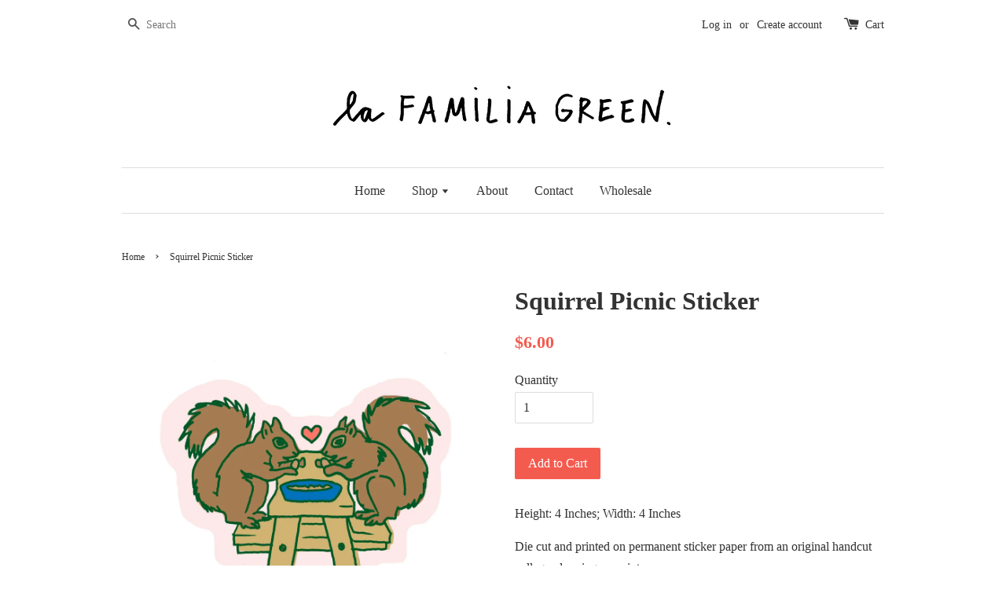

--- FILE ---
content_type: text/html; charset=utf-8
request_url: https://www.lafamiliagreen.com/products/squirrel-picnic-sticker
body_size: 14508
content:
<!doctype html>
<!--[if lt IE 7]><html class="no-js lt-ie9 lt-ie8 lt-ie7" lang="en"> <![endif]-->
<!--[if IE 7]><html class="no-js lt-ie9 lt-ie8" lang="en"> <![endif]-->
<!--[if IE 8]><html class="no-js lt-ie9" lang="en"> <![endif]-->
<!--[if IE 9 ]><html class="ie9 no-js"> <![endif]-->
<!--[if (gt IE 9)|!(IE)]><!--> <html class="no-js"> <!--<![endif]-->
<head>

  <!-- Basic page needs ================================================== -->
  <meta charset="utf-8">
  <meta http-equiv="X-UA-Compatible" content="IE=edge,chrome=1">

  

  <!-- Title and description ================================================== -->
  <title>
  Squirrel Picnic Sticker &ndash; La Familia Green
  </title>

  
  <meta name="description" content="Height: 4 Inches; Width: 4 Inches Die cut and printed on permanent sticker paper from an original handcut collage, drawing, or printMade in USA">
  

  <!-- Social meta ================================================== -->
  

  <meta property="og:type" content="product">
  <meta property="og:title" content="Squirrel Picnic Sticker">
  <meta property="og:url" content="https://la-familia-green.myshopify.com/products/squirrel-picnic-sticker">
  
  <meta property="og:image" content="http://www.lafamiliagreen.com/cdn/shop/files/st44squirrelpicnicetsy_grande.jpg?v=1710953802">
  <meta property="og:image:secure_url" content="https://www.lafamiliagreen.com/cdn/shop/files/st44squirrelpicnicetsy_grande.jpg?v=1710953802">
  
  <meta property="og:price:amount" content="6.00">
  <meta property="og:price:currency" content="USD">



  <meta property="og:description" content="Height: 4 Inches; Width: 4 Inches Die cut and printed on permanent sticker paper from an original handcut collage, drawing, or printMade in USA">


<meta property="og:site_name" content="La Familia Green">



  <meta name="twitter:card" content="summary">




  <meta name="twitter:title" content="Squirrel Picnic Sticker">
  <meta name="twitter:description" content="



 

 

 


Height: 4 Inches; Width: 4 Inches



Die cut and printed on permanent sticker paper from an original handcut collage, drawing, or printMade in USA

















">
  <meta name="twitter:image" content="https://www.lafamiliagreen.com/cdn/shop/files/st44squirrelpicnicetsy_large.jpg?v=1710953802">
  <meta name="twitter:image:width" content="480">
  <meta name="twitter:image:height" content="480">



  <!-- Helpers ================================================== -->
  <link rel="canonical" href="https://la-familia-green.myshopify.com/products/squirrel-picnic-sticker">
  <meta name="viewport" content="width=device-width,initial-scale=1">
  <meta name="theme-color" content="#f45b4f">

  <!-- CSS ================================================== -->
  <link href="//www.lafamiliagreen.com/cdn/shop/t/1/assets/timber.scss.css?v=20803252000264877471713475014" rel="stylesheet" type="text/css" media="all" />
  <link href="//www.lafamiliagreen.com/cdn/shop/t/1/assets/theme.scss.css?v=154145449985891610321713475014" rel="stylesheet" type="text/css" media="all" />

  




  <!-- Header hook for plugins ================================================== -->
  <script>window.performance && window.performance.mark && window.performance.mark('shopify.content_for_header.start');</script><meta name="facebook-domain-verification" content="84y66p8ap7k1ihs2h6ztt2p0vyrvgb">
<meta id="shopify-digital-wallet" name="shopify-digital-wallet" content="/14187802/digital_wallets/dialog">
<meta name="shopify-checkout-api-token" content="7209cf0428d16251eb9e1a6a17c43c1e">
<meta id="in-context-paypal-metadata" data-shop-id="14187802" data-venmo-supported="false" data-environment="production" data-locale="en_US" data-paypal-v4="true" data-currency="USD">
<link rel="alternate" type="application/json+oembed" href="https://la-familia-green.myshopify.com/products/squirrel-picnic-sticker.oembed">
<script async="async" src="/checkouts/internal/preloads.js?locale=en-US"></script>
<link rel="preconnect" href="https://shop.app" crossorigin="anonymous">
<script async="async" src="https://shop.app/checkouts/internal/preloads.js?locale=en-US&shop_id=14187802" crossorigin="anonymous"></script>
<script id="apple-pay-shop-capabilities" type="application/json">{"shopId":14187802,"countryCode":"US","currencyCode":"USD","merchantCapabilities":["supports3DS"],"merchantId":"gid:\/\/shopify\/Shop\/14187802","merchantName":"La Familia Green","requiredBillingContactFields":["postalAddress","email"],"requiredShippingContactFields":["postalAddress","email"],"shippingType":"shipping","supportedNetworks":["visa","masterCard","amex","discover","elo","jcb"],"total":{"type":"pending","label":"La Familia Green","amount":"1.00"},"shopifyPaymentsEnabled":true,"supportsSubscriptions":true}</script>
<script id="shopify-features" type="application/json">{"accessToken":"7209cf0428d16251eb9e1a6a17c43c1e","betas":["rich-media-storefront-analytics"],"domain":"www.lafamiliagreen.com","predictiveSearch":true,"shopId":14187802,"locale":"en"}</script>
<script>var Shopify = Shopify || {};
Shopify.shop = "la-familia-green.myshopify.com";
Shopify.locale = "en";
Shopify.currency = {"active":"USD","rate":"1.0"};
Shopify.country = "US";
Shopify.theme = {"name":"launchpad-star","id":149911239,"schema_name":null,"schema_version":null,"theme_store_id":null,"role":"main"};
Shopify.theme.handle = "null";
Shopify.theme.style = {"id":null,"handle":null};
Shopify.cdnHost = "www.lafamiliagreen.com/cdn";
Shopify.routes = Shopify.routes || {};
Shopify.routes.root = "/";</script>
<script type="module">!function(o){(o.Shopify=o.Shopify||{}).modules=!0}(window);</script>
<script>!function(o){function n(){var o=[];function n(){o.push(Array.prototype.slice.apply(arguments))}return n.q=o,n}var t=o.Shopify=o.Shopify||{};t.loadFeatures=n(),t.autoloadFeatures=n()}(window);</script>
<script>
  window.ShopifyPay = window.ShopifyPay || {};
  window.ShopifyPay.apiHost = "shop.app\/pay";
  window.ShopifyPay.redirectState = null;
</script>
<script id="shop-js-analytics" type="application/json">{"pageType":"product"}</script>
<script defer="defer" async type="module" src="//www.lafamiliagreen.com/cdn/shopifycloud/shop-js/modules/v2/client.init-shop-cart-sync_Bc8-qrdt.en.esm.js"></script>
<script defer="defer" async type="module" src="//www.lafamiliagreen.com/cdn/shopifycloud/shop-js/modules/v2/chunk.common_CmNk3qlo.esm.js"></script>
<script type="module">
  await import("//www.lafamiliagreen.com/cdn/shopifycloud/shop-js/modules/v2/client.init-shop-cart-sync_Bc8-qrdt.en.esm.js");
await import("//www.lafamiliagreen.com/cdn/shopifycloud/shop-js/modules/v2/chunk.common_CmNk3qlo.esm.js");

  window.Shopify.SignInWithShop?.initShopCartSync?.({"fedCMEnabled":true,"windoidEnabled":true});

</script>
<script>
  window.Shopify = window.Shopify || {};
  if (!window.Shopify.featureAssets) window.Shopify.featureAssets = {};
  window.Shopify.featureAssets['shop-js'] = {"shop-cart-sync":["modules/v2/client.shop-cart-sync_DOpY4EW0.en.esm.js","modules/v2/chunk.common_CmNk3qlo.esm.js"],"init-fed-cm":["modules/v2/client.init-fed-cm_D2vsy40D.en.esm.js","modules/v2/chunk.common_CmNk3qlo.esm.js"],"shop-button":["modules/v2/client.shop-button_CI-s0xGZ.en.esm.js","modules/v2/chunk.common_CmNk3qlo.esm.js"],"shop-toast-manager":["modules/v2/client.shop-toast-manager_Cx0C6may.en.esm.js","modules/v2/chunk.common_CmNk3qlo.esm.js"],"init-windoid":["modules/v2/client.init-windoid_CXNAd0Cm.en.esm.js","modules/v2/chunk.common_CmNk3qlo.esm.js"],"init-shop-email-lookup-coordinator":["modules/v2/client.init-shop-email-lookup-coordinator_B9mmbKi4.en.esm.js","modules/v2/chunk.common_CmNk3qlo.esm.js"],"shop-cash-offers":["modules/v2/client.shop-cash-offers_CL9Nay2h.en.esm.js","modules/v2/chunk.common_CmNk3qlo.esm.js","modules/v2/chunk.modal_CvhjeixQ.esm.js"],"avatar":["modules/v2/client.avatar_BTnouDA3.en.esm.js"],"init-shop-cart-sync":["modules/v2/client.init-shop-cart-sync_Bc8-qrdt.en.esm.js","modules/v2/chunk.common_CmNk3qlo.esm.js"],"init-customer-accounts-sign-up":["modules/v2/client.init-customer-accounts-sign-up_C7zhr03q.en.esm.js","modules/v2/client.shop-login-button_BbMx65lK.en.esm.js","modules/v2/chunk.common_CmNk3qlo.esm.js","modules/v2/chunk.modal_CvhjeixQ.esm.js"],"pay-button":["modules/v2/client.pay-button_Bhm3077V.en.esm.js","modules/v2/chunk.common_CmNk3qlo.esm.js"],"init-shop-for-new-customer-accounts":["modules/v2/client.init-shop-for-new-customer-accounts_rLbLSDTe.en.esm.js","modules/v2/client.shop-login-button_BbMx65lK.en.esm.js","modules/v2/chunk.common_CmNk3qlo.esm.js","modules/v2/chunk.modal_CvhjeixQ.esm.js"],"init-customer-accounts":["modules/v2/client.init-customer-accounts_DkVf8Jdu.en.esm.js","modules/v2/client.shop-login-button_BbMx65lK.en.esm.js","modules/v2/chunk.common_CmNk3qlo.esm.js","modules/v2/chunk.modal_CvhjeixQ.esm.js"],"shop-login-button":["modules/v2/client.shop-login-button_BbMx65lK.en.esm.js","modules/v2/chunk.common_CmNk3qlo.esm.js","modules/v2/chunk.modal_CvhjeixQ.esm.js"],"shop-follow-button":["modules/v2/client.shop-follow-button_B-omSWeu.en.esm.js","modules/v2/chunk.common_CmNk3qlo.esm.js","modules/v2/chunk.modal_CvhjeixQ.esm.js"],"lead-capture":["modules/v2/client.lead-capture_DZQFWrYz.en.esm.js","modules/v2/chunk.common_CmNk3qlo.esm.js","modules/v2/chunk.modal_CvhjeixQ.esm.js"],"checkout-modal":["modules/v2/client.checkout-modal_Fp9GouFF.en.esm.js","modules/v2/chunk.common_CmNk3qlo.esm.js","modules/v2/chunk.modal_CvhjeixQ.esm.js"],"shop-login":["modules/v2/client.shop-login_B9KWmZaW.en.esm.js","modules/v2/chunk.common_CmNk3qlo.esm.js","modules/v2/chunk.modal_CvhjeixQ.esm.js"],"payment-terms":["modules/v2/client.payment-terms_Bl_bs7GP.en.esm.js","modules/v2/chunk.common_CmNk3qlo.esm.js","modules/v2/chunk.modal_CvhjeixQ.esm.js"]};
</script>
<script>(function() {
  var isLoaded = false;
  function asyncLoad() {
    if (isLoaded) return;
    isLoaded = true;
    var urls = ["https:\/\/coupon-x.premio.io\/assets\/js\/shopify-cx-fronted.js?shop=la-familia-green.myshopify.com"];
    for (var i = 0; i < urls.length; i++) {
      var s = document.createElement('script');
      s.type = 'text/javascript';
      s.async = true;
      s.src = urls[i];
      var x = document.getElementsByTagName('script')[0];
      x.parentNode.insertBefore(s, x);
    }
  };
  if(window.attachEvent) {
    window.attachEvent('onload', asyncLoad);
  } else {
    window.addEventListener('load', asyncLoad, false);
  }
})();</script>
<script id="__st">var __st={"a":14187802,"offset":-21600,"reqid":"fe125c46-3559-4426-b43f-df4a59820028-1762406883","pageurl":"www.lafamiliagreen.com\/products\/squirrel-picnic-sticker","u":"fb0aeac99c66","p":"product","rtyp":"product","rid":6944185909319};</script>
<script>window.ShopifyPaypalV4VisibilityTracking = true;</script>
<script id="captcha-bootstrap">!function(){'use strict';const t='contact',e='account',n='new_comment',o=[[t,t],['blogs',n],['comments',n],[t,'customer']],c=[[e,'customer_login'],[e,'guest_login'],[e,'recover_customer_password'],[e,'create_customer']],r=t=>t.map((([t,e])=>`form[action*='/${t}']:not([data-nocaptcha='true']) input[name='form_type'][value='${e}']`)).join(','),a=t=>()=>t?[...document.querySelectorAll(t)].map((t=>t.form)):[];function s(){const t=[...o],e=r(t);return a(e)}const i='password',u='form_key',d=['recaptcha-v3-token','g-recaptcha-response','h-captcha-response',i],f=()=>{try{return window.sessionStorage}catch{return}},m='__shopify_v',_=t=>t.elements[u];function p(t,e,n=!1){try{const o=window.sessionStorage,c=JSON.parse(o.getItem(e)),{data:r}=function(t){const{data:e,action:n}=t;return t[m]||n?{data:e,action:n}:{data:t,action:n}}(c);for(const[e,n]of Object.entries(r))t.elements[e]&&(t.elements[e].value=n);n&&o.removeItem(e)}catch(o){console.error('form repopulation failed',{error:o})}}const l='form_type',E='cptcha';function T(t){t.dataset[E]=!0}const w=window,h=w.document,L='Shopify',v='ce_forms',y='captcha';let A=!1;((t,e)=>{const n=(g='f06e6c50-85a8-45c8-87d0-21a2b65856fe',I='https://cdn.shopify.com/shopifycloud/storefront-forms-hcaptcha/ce_storefront_forms_captcha_hcaptcha.v1.5.2.iife.js',D={infoText:'Protected by hCaptcha',privacyText:'Privacy',termsText:'Terms'},(t,e,n)=>{const o=w[L][v],c=o.bindForm;if(c)return c(t,g,e,D).then(n);var r;o.q.push([[t,g,e,D],n]),r=I,A||(h.body.append(Object.assign(h.createElement('script'),{id:'captcha-provider',async:!0,src:r})),A=!0)});var g,I,D;w[L]=w[L]||{},w[L][v]=w[L][v]||{},w[L][v].q=[],w[L][y]=w[L][y]||{},w[L][y].protect=function(t,e){n(t,void 0,e),T(t)},Object.freeze(w[L][y]),function(t,e,n,w,h,L){const[v,y,A,g]=function(t,e,n){const i=e?o:[],u=t?c:[],d=[...i,...u],f=r(d),m=r(i),_=r(d.filter((([t,e])=>n.includes(e))));return[a(f),a(m),a(_),s()]}(w,h,L),I=t=>{const e=t.target;return e instanceof HTMLFormElement?e:e&&e.form},D=t=>v().includes(t);t.addEventListener('submit',(t=>{const e=I(t);if(!e)return;const n=D(e)&&!e.dataset.hcaptchaBound&&!e.dataset.recaptchaBound,o=_(e),c=g().includes(e)&&(!o||!o.value);(n||c)&&t.preventDefault(),c&&!n&&(function(t){try{if(!f())return;!function(t){const e=f();if(!e)return;const n=_(t);if(!n)return;const o=n.value;o&&e.removeItem(o)}(t);const e=Array.from(Array(32),(()=>Math.random().toString(36)[2])).join('');!function(t,e){_(t)||t.append(Object.assign(document.createElement('input'),{type:'hidden',name:u})),t.elements[u].value=e}(t,e),function(t,e){const n=f();if(!n)return;const o=[...t.querySelectorAll(`input[type='${i}']`)].map((({name:t})=>t)),c=[...d,...o],r={};for(const[a,s]of new FormData(t).entries())c.includes(a)||(r[a]=s);n.setItem(e,JSON.stringify({[m]:1,action:t.action,data:r}))}(t,e)}catch(e){console.error('failed to persist form',e)}}(e),e.submit())}));const S=(t,e)=>{t&&!t.dataset[E]&&(n(t,e.some((e=>e===t))),T(t))};for(const o of['focusin','change'])t.addEventListener(o,(t=>{const e=I(t);D(e)&&S(e,y())}));const B=e.get('form_key'),M=e.get(l),P=B&&M;t.addEventListener('DOMContentLoaded',(()=>{const t=y();if(P)for(const e of t)e.elements[l].value===M&&p(e,B);[...new Set([...A(),...v().filter((t=>'true'===t.dataset.shopifyCaptcha))])].forEach((e=>S(e,t)))}))}(h,new URLSearchParams(w.location.search),n,t,e,['guest_login'])})(!0,!0)}();</script>
<script integrity="sha256-52AcMU7V7pcBOXWImdc/TAGTFKeNjmkeM1Pvks/DTgc=" data-source-attribution="shopify.loadfeatures" defer="defer" src="//www.lafamiliagreen.com/cdn/shopifycloud/storefront/assets/storefront/load_feature-81c60534.js" crossorigin="anonymous"></script>
<script crossorigin="anonymous" defer="defer" src="//www.lafamiliagreen.com/cdn/shopifycloud/storefront/assets/shopify_pay/storefront-65b4c6d7.js?v=20250812"></script>
<script data-source-attribution="shopify.dynamic_checkout.dynamic.init">var Shopify=Shopify||{};Shopify.PaymentButton=Shopify.PaymentButton||{isStorefrontPortableWallets:!0,init:function(){window.Shopify.PaymentButton.init=function(){};var t=document.createElement("script");t.src="https://www.lafamiliagreen.com/cdn/shopifycloud/portable-wallets/latest/portable-wallets.en.js",t.type="module",document.head.appendChild(t)}};
</script>
<script data-source-attribution="shopify.dynamic_checkout.buyer_consent">
  function portableWalletsHideBuyerConsent(e){var t=document.getElementById("shopify-buyer-consent"),n=document.getElementById("shopify-subscription-policy-button");t&&n&&(t.classList.add("hidden"),t.setAttribute("aria-hidden","true"),n.removeEventListener("click",e))}function portableWalletsShowBuyerConsent(e){var t=document.getElementById("shopify-buyer-consent"),n=document.getElementById("shopify-subscription-policy-button");t&&n&&(t.classList.remove("hidden"),t.removeAttribute("aria-hidden"),n.addEventListener("click",e))}window.Shopify?.PaymentButton&&(window.Shopify.PaymentButton.hideBuyerConsent=portableWalletsHideBuyerConsent,window.Shopify.PaymentButton.showBuyerConsent=portableWalletsShowBuyerConsent);
</script>
<script data-source-attribution="shopify.dynamic_checkout.cart.bootstrap">document.addEventListener("DOMContentLoaded",(function(){function t(){return document.querySelector("shopify-accelerated-checkout-cart, shopify-accelerated-checkout")}if(t())Shopify.PaymentButton.init();else{new MutationObserver((function(e,n){t()&&(Shopify.PaymentButton.init(),n.disconnect())})).observe(document.body,{childList:!0,subtree:!0})}}));
</script>
<link id="shopify-accelerated-checkout-styles" rel="stylesheet" media="screen" href="https://www.lafamiliagreen.com/cdn/shopifycloud/portable-wallets/latest/accelerated-checkout-backwards-compat.css" crossorigin="anonymous">
<style id="shopify-accelerated-checkout-cart">
        #shopify-buyer-consent {
  margin-top: 1em;
  display: inline-block;
  width: 100%;
}

#shopify-buyer-consent.hidden {
  display: none;
}

#shopify-subscription-policy-button {
  background: none;
  border: none;
  padding: 0;
  text-decoration: underline;
  font-size: inherit;
  cursor: pointer;
}

#shopify-subscription-policy-button::before {
  box-shadow: none;
}

      </style>

<script>window.performance && window.performance.mark && window.performance.mark('shopify.content_for_header.end');</script>

  

<!--[if lt IE 9]>
<script src="//cdnjs.cloudflare.com/ajax/libs/html5shiv/3.7.2/html5shiv.min.js" type="text/javascript"></script>
<script src="//www.lafamiliagreen.com/cdn/shop/t/1/assets/respond.min.js?v=52248677837542619231470257648" type="text/javascript"></script>
<link href="//www.lafamiliagreen.com/cdn/shop/t/1/assets/respond-proxy.html" id="respond-proxy" rel="respond-proxy" />
<link href="//la-familia-green.myshopify.com/search?q=b04e50b2a81a81c6a212ba27582777fb" id="respond-redirect" rel="respond-redirect" />
<script src="//la-familia-green.myshopify.com/search?q=b04e50b2a81a81c6a212ba27582777fb" type="text/javascript"></script>
<![endif]-->



  <script src="//ajax.googleapis.com/ajax/libs/jquery/1.11.0/jquery.min.js" type="text/javascript"></script>
  <script src="//www.lafamiliagreen.com/cdn/shop/t/1/assets/modernizr.min.js?v=26620055551102246001470257648" type="text/javascript"></script>

  
  

<link href="https://monorail-edge.shopifysvc.com" rel="dns-prefetch">
<script>(function(){if ("sendBeacon" in navigator && "performance" in window) {try {var session_token_from_headers = performance.getEntriesByType('navigation')[0].serverTiming.find(x => x.name == '_s').description;} catch {var session_token_from_headers = undefined;}var session_cookie_matches = document.cookie.match(/_shopify_s=([^;]*)/);var session_token_from_cookie = session_cookie_matches && session_cookie_matches.length === 2 ? session_cookie_matches[1] : "";var session_token = session_token_from_headers || session_token_from_cookie || "";function handle_abandonment_event(e) {var entries = performance.getEntries().filter(function(entry) {return /monorail-edge.shopifysvc.com/.test(entry.name);});if (!window.abandonment_tracked && entries.length === 0) {window.abandonment_tracked = true;var currentMs = Date.now();var navigation_start = performance.timing.navigationStart;var payload = {shop_id: 14187802,url: window.location.href,navigation_start,duration: currentMs - navigation_start,session_token,page_type: "product"};window.navigator.sendBeacon("https://monorail-edge.shopifysvc.com/v1/produce", JSON.stringify({schema_id: "online_store_buyer_site_abandonment/1.1",payload: payload,metadata: {event_created_at_ms: currentMs,event_sent_at_ms: currentMs}}));}}window.addEventListener('pagehide', handle_abandonment_event);}}());</script>
<script id="web-pixels-manager-setup">(function e(e,d,r,n,o){if(void 0===o&&(o={}),!Boolean(null===(a=null===(i=window.Shopify)||void 0===i?void 0:i.analytics)||void 0===a?void 0:a.replayQueue)){var i,a;window.Shopify=window.Shopify||{};var t=window.Shopify;t.analytics=t.analytics||{};var s=t.analytics;s.replayQueue=[],s.publish=function(e,d,r){return s.replayQueue.push([e,d,r]),!0};try{self.performance.mark("wpm:start")}catch(e){}var l=function(){var e={modern:/Edge?\/(1{2}[4-9]|1[2-9]\d|[2-9]\d{2}|\d{4,})\.\d+(\.\d+|)|Firefox\/(1{2}[4-9]|1[2-9]\d|[2-9]\d{2}|\d{4,})\.\d+(\.\d+|)|Chrom(ium|e)\/(9{2}|\d{3,})\.\d+(\.\d+|)|(Maci|X1{2}).+ Version\/(15\.\d+|(1[6-9]|[2-9]\d|\d{3,})\.\d+)([,.]\d+|)( \(\w+\)|)( Mobile\/\w+|) Safari\/|Chrome.+OPR\/(9{2}|\d{3,})\.\d+\.\d+|(CPU[ +]OS|iPhone[ +]OS|CPU[ +]iPhone|CPU IPhone OS|CPU iPad OS)[ +]+(15[._]\d+|(1[6-9]|[2-9]\d|\d{3,})[._]\d+)([._]\d+|)|Android:?[ /-](13[3-9]|1[4-9]\d|[2-9]\d{2}|\d{4,})(\.\d+|)(\.\d+|)|Android.+Firefox\/(13[5-9]|1[4-9]\d|[2-9]\d{2}|\d{4,})\.\d+(\.\d+|)|Android.+Chrom(ium|e)\/(13[3-9]|1[4-9]\d|[2-9]\d{2}|\d{4,})\.\d+(\.\d+|)|SamsungBrowser\/([2-9]\d|\d{3,})\.\d+/,legacy:/Edge?\/(1[6-9]|[2-9]\d|\d{3,})\.\d+(\.\d+|)|Firefox\/(5[4-9]|[6-9]\d|\d{3,})\.\d+(\.\d+|)|Chrom(ium|e)\/(5[1-9]|[6-9]\d|\d{3,})\.\d+(\.\d+|)([\d.]+$|.*Safari\/(?![\d.]+ Edge\/[\d.]+$))|(Maci|X1{2}).+ Version\/(10\.\d+|(1[1-9]|[2-9]\d|\d{3,})\.\d+)([,.]\d+|)( \(\w+\)|)( Mobile\/\w+|) Safari\/|Chrome.+OPR\/(3[89]|[4-9]\d|\d{3,})\.\d+\.\d+|(CPU[ +]OS|iPhone[ +]OS|CPU[ +]iPhone|CPU IPhone OS|CPU iPad OS)[ +]+(10[._]\d+|(1[1-9]|[2-9]\d|\d{3,})[._]\d+)([._]\d+|)|Android:?[ /-](13[3-9]|1[4-9]\d|[2-9]\d{2}|\d{4,})(\.\d+|)(\.\d+|)|Mobile Safari.+OPR\/([89]\d|\d{3,})\.\d+\.\d+|Android.+Firefox\/(13[5-9]|1[4-9]\d|[2-9]\d{2}|\d{4,})\.\d+(\.\d+|)|Android.+Chrom(ium|e)\/(13[3-9]|1[4-9]\d|[2-9]\d{2}|\d{4,})\.\d+(\.\d+|)|Android.+(UC? ?Browser|UCWEB|U3)[ /]?(15\.([5-9]|\d{2,})|(1[6-9]|[2-9]\d|\d{3,})\.\d+)\.\d+|SamsungBrowser\/(5\.\d+|([6-9]|\d{2,})\.\d+)|Android.+MQ{2}Browser\/(14(\.(9|\d{2,})|)|(1[5-9]|[2-9]\d|\d{3,})(\.\d+|))(\.\d+|)|K[Aa][Ii]OS\/(3\.\d+|([4-9]|\d{2,})\.\d+)(\.\d+|)/},d=e.modern,r=e.legacy,n=navigator.userAgent;return n.match(d)?"modern":n.match(r)?"legacy":"unknown"}(),u="modern"===l?"modern":"legacy",c=(null!=n?n:{modern:"",legacy:""})[u],f=function(e){return[e.baseUrl,"/wpm","/b",e.hashVersion,"modern"===e.buildTarget?"m":"l",".js"].join("")}({baseUrl:d,hashVersion:r,buildTarget:u}),m=function(e){var d=e.version,r=e.bundleTarget,n=e.surface,o=e.pageUrl,i=e.monorailEndpoint;return{emit:function(e){var a=e.status,t=e.errorMsg,s=(new Date).getTime(),l=JSON.stringify({metadata:{event_sent_at_ms:s},events:[{schema_id:"web_pixels_manager_load/3.1",payload:{version:d,bundle_target:r,page_url:o,status:a,surface:n,error_msg:t},metadata:{event_created_at_ms:s}}]});if(!i)return console&&console.warn&&console.warn("[Web Pixels Manager] No Monorail endpoint provided, skipping logging."),!1;try{return self.navigator.sendBeacon.bind(self.navigator)(i,l)}catch(e){}var u=new XMLHttpRequest;try{return u.open("POST",i,!0),u.setRequestHeader("Content-Type","text/plain"),u.send(l),!0}catch(e){return console&&console.warn&&console.warn("[Web Pixels Manager] Got an unhandled error while logging to Monorail."),!1}}}}({version:r,bundleTarget:l,surface:e.surface,pageUrl:self.location.href,monorailEndpoint:e.monorailEndpoint});try{o.browserTarget=l,function(e){var d=e.src,r=e.async,n=void 0===r||r,o=e.onload,i=e.onerror,a=e.sri,t=e.scriptDataAttributes,s=void 0===t?{}:t,l=document.createElement("script"),u=document.querySelector("head"),c=document.querySelector("body");if(l.async=n,l.src=d,a&&(l.integrity=a,l.crossOrigin="anonymous"),s)for(var f in s)if(Object.prototype.hasOwnProperty.call(s,f))try{l.dataset[f]=s[f]}catch(e){}if(o&&l.addEventListener("load",o),i&&l.addEventListener("error",i),u)u.appendChild(l);else{if(!c)throw new Error("Did not find a head or body element to append the script");c.appendChild(l)}}({src:f,async:!0,onload:function(){if(!function(){var e,d;return Boolean(null===(d=null===(e=window.Shopify)||void 0===e?void 0:e.analytics)||void 0===d?void 0:d.initialized)}()){var d=window.webPixelsManager.init(e)||void 0;if(d){var r=window.Shopify.analytics;r.replayQueue.forEach((function(e){var r=e[0],n=e[1],o=e[2];d.publishCustomEvent(r,n,o)})),r.replayQueue=[],r.publish=d.publishCustomEvent,r.visitor=d.visitor,r.initialized=!0}}},onerror:function(){return m.emit({status:"failed",errorMsg:"".concat(f," has failed to load")})},sri:function(e){var d=/^sha384-[A-Za-z0-9+/=]+$/;return"string"==typeof e&&d.test(e)}(c)?c:"",scriptDataAttributes:o}),m.emit({status:"loading"})}catch(e){m.emit({status:"failed",errorMsg:(null==e?void 0:e.message)||"Unknown error"})}}})({shopId: 14187802,storefrontBaseUrl: "https://la-familia-green.myshopify.com",extensionsBaseUrl: "https://extensions.shopifycdn.com/cdn/shopifycloud/web-pixels-manager",monorailEndpoint: "https://monorail-edge.shopifysvc.com/unstable/produce_batch",surface: "storefront-renderer",enabledBetaFlags: ["2dca8a86"],webPixelsConfigList: [{"id":"shopify-app-pixel","configuration":"{}","eventPayloadVersion":"v1","runtimeContext":"STRICT","scriptVersion":"0450","apiClientId":"shopify-pixel","type":"APP","privacyPurposes":["ANALYTICS","MARKETING"]},{"id":"shopify-custom-pixel","eventPayloadVersion":"v1","runtimeContext":"LAX","scriptVersion":"0450","apiClientId":"shopify-pixel","type":"CUSTOM","privacyPurposes":["ANALYTICS","MARKETING"]}],isMerchantRequest: false,initData: {"shop":{"name":"La Familia Green","paymentSettings":{"currencyCode":"USD"},"myshopifyDomain":"la-familia-green.myshopify.com","countryCode":"US","storefrontUrl":"https:\/\/la-familia-green.myshopify.com"},"customer":null,"cart":null,"checkout":null,"productVariants":[{"price":{"amount":6.0,"currencyCode":"USD"},"product":{"title":"Squirrel Picnic Sticker","vendor":"La Familia Green","id":"6944185909319","untranslatedTitle":"Squirrel Picnic Sticker","url":"\/products\/squirrel-picnic-sticker","type":"Stickers"},"id":"40638589501511","image":{"src":"\/\/www.lafamiliagreen.com\/cdn\/shop\/files\/st44squirrelpicnicetsy.jpg?v=1710953802"},"sku":"st44","title":"Default Title","untranslatedTitle":"Default Title"}],"purchasingCompany":null},},"https://www.lafamiliagreen.com/cdn","5303c62bw494ab25dp0d72f2dcm48e21f5a",{"modern":"","legacy":""},{"shopId":"14187802","storefrontBaseUrl":"https:\/\/la-familia-green.myshopify.com","extensionBaseUrl":"https:\/\/extensions.shopifycdn.com\/cdn\/shopifycloud\/web-pixels-manager","surface":"storefront-renderer","enabledBetaFlags":"[\"2dca8a86\"]","isMerchantRequest":"false","hashVersion":"5303c62bw494ab25dp0d72f2dcm48e21f5a","publish":"custom","events":"[[\"page_viewed\",{}],[\"product_viewed\",{\"productVariant\":{\"price\":{\"amount\":6.0,\"currencyCode\":\"USD\"},\"product\":{\"title\":\"Squirrel Picnic Sticker\",\"vendor\":\"La Familia Green\",\"id\":\"6944185909319\",\"untranslatedTitle\":\"Squirrel Picnic Sticker\",\"url\":\"\/products\/squirrel-picnic-sticker\",\"type\":\"Stickers\"},\"id\":\"40638589501511\",\"image\":{\"src\":\"\/\/www.lafamiliagreen.com\/cdn\/shop\/files\/st44squirrelpicnicetsy.jpg?v=1710953802\"},\"sku\":\"st44\",\"title\":\"Default Title\",\"untranslatedTitle\":\"Default Title\"}}]]"});</script><script>
  window.ShopifyAnalytics = window.ShopifyAnalytics || {};
  window.ShopifyAnalytics.meta = window.ShopifyAnalytics.meta || {};
  window.ShopifyAnalytics.meta.currency = 'USD';
  var meta = {"product":{"id":6944185909319,"gid":"gid:\/\/shopify\/Product\/6944185909319","vendor":"La Familia Green","type":"Stickers","variants":[{"id":40638589501511,"price":600,"name":"Squirrel Picnic Sticker","public_title":null,"sku":"st44"}],"remote":false},"page":{"pageType":"product","resourceType":"product","resourceId":6944185909319}};
  for (var attr in meta) {
    window.ShopifyAnalytics.meta[attr] = meta[attr];
  }
</script>
<script class="analytics">
  (function () {
    var customDocumentWrite = function(content) {
      var jquery = null;

      if (window.jQuery) {
        jquery = window.jQuery;
      } else if (window.Checkout && window.Checkout.$) {
        jquery = window.Checkout.$;
      }

      if (jquery) {
        jquery('body').append(content);
      }
    };

    var hasLoggedConversion = function(token) {
      if (token) {
        return document.cookie.indexOf('loggedConversion=' + token) !== -1;
      }
      return false;
    }

    var setCookieIfConversion = function(token) {
      if (token) {
        var twoMonthsFromNow = new Date(Date.now());
        twoMonthsFromNow.setMonth(twoMonthsFromNow.getMonth() + 2);

        document.cookie = 'loggedConversion=' + token + '; expires=' + twoMonthsFromNow;
      }
    }

    var trekkie = window.ShopifyAnalytics.lib = window.trekkie = window.trekkie || [];
    if (trekkie.integrations) {
      return;
    }
    trekkie.methods = [
      'identify',
      'page',
      'ready',
      'track',
      'trackForm',
      'trackLink'
    ];
    trekkie.factory = function(method) {
      return function() {
        var args = Array.prototype.slice.call(arguments);
        args.unshift(method);
        trekkie.push(args);
        return trekkie;
      };
    };
    for (var i = 0; i < trekkie.methods.length; i++) {
      var key = trekkie.methods[i];
      trekkie[key] = trekkie.factory(key);
    }
    trekkie.load = function(config) {
      trekkie.config = config || {};
      trekkie.config.initialDocumentCookie = document.cookie;
      var first = document.getElementsByTagName('script')[0];
      var script = document.createElement('script');
      script.type = 'text/javascript';
      script.onerror = function(e) {
        var scriptFallback = document.createElement('script');
        scriptFallback.type = 'text/javascript';
        scriptFallback.onerror = function(error) {
                var Monorail = {
      produce: function produce(monorailDomain, schemaId, payload) {
        var currentMs = new Date().getTime();
        var event = {
          schema_id: schemaId,
          payload: payload,
          metadata: {
            event_created_at_ms: currentMs,
            event_sent_at_ms: currentMs
          }
        };
        return Monorail.sendRequest("https://" + monorailDomain + "/v1/produce", JSON.stringify(event));
      },
      sendRequest: function sendRequest(endpointUrl, payload) {
        // Try the sendBeacon API
        if (window && window.navigator && typeof window.navigator.sendBeacon === 'function' && typeof window.Blob === 'function' && !Monorail.isIos12()) {
          var blobData = new window.Blob([payload], {
            type: 'text/plain'
          });

          if (window.navigator.sendBeacon(endpointUrl, blobData)) {
            return true;
          } // sendBeacon was not successful

        } // XHR beacon

        var xhr = new XMLHttpRequest();

        try {
          xhr.open('POST', endpointUrl);
          xhr.setRequestHeader('Content-Type', 'text/plain');
          xhr.send(payload);
        } catch (e) {
          console.log(e);
        }

        return false;
      },
      isIos12: function isIos12() {
        return window.navigator.userAgent.lastIndexOf('iPhone; CPU iPhone OS 12_') !== -1 || window.navigator.userAgent.lastIndexOf('iPad; CPU OS 12_') !== -1;
      }
    };
    Monorail.produce('monorail-edge.shopifysvc.com',
      'trekkie_storefront_load_errors/1.1',
      {shop_id: 14187802,
      theme_id: 149911239,
      app_name: "storefront",
      context_url: window.location.href,
      source_url: "//www.lafamiliagreen.com/cdn/s/trekkie.storefront.5ad93876886aa0a32f5bade9f25632a26c6f183a.min.js"});

        };
        scriptFallback.async = true;
        scriptFallback.src = '//www.lafamiliagreen.com/cdn/s/trekkie.storefront.5ad93876886aa0a32f5bade9f25632a26c6f183a.min.js';
        first.parentNode.insertBefore(scriptFallback, first);
      };
      script.async = true;
      script.src = '//www.lafamiliagreen.com/cdn/s/trekkie.storefront.5ad93876886aa0a32f5bade9f25632a26c6f183a.min.js';
      first.parentNode.insertBefore(script, first);
    };
    trekkie.load(
      {"Trekkie":{"appName":"storefront","development":false,"defaultAttributes":{"shopId":14187802,"isMerchantRequest":null,"themeId":149911239,"themeCityHash":"11722316260062453220","contentLanguage":"en","currency":"USD","eventMetadataId":"fb75862c-433a-4688-9107-2edc34a3edd9"},"isServerSideCookieWritingEnabled":true,"monorailRegion":"shop_domain","enabledBetaFlags":["f0df213a"]},"Session Attribution":{},"S2S":{"facebookCapiEnabled":true,"source":"trekkie-storefront-renderer","apiClientId":580111}}
    );

    var loaded = false;
    trekkie.ready(function() {
      if (loaded) return;
      loaded = true;

      window.ShopifyAnalytics.lib = window.trekkie;

      var originalDocumentWrite = document.write;
      document.write = customDocumentWrite;
      try { window.ShopifyAnalytics.merchantGoogleAnalytics.call(this); } catch(error) {};
      document.write = originalDocumentWrite;

      window.ShopifyAnalytics.lib.page(null,{"pageType":"product","resourceType":"product","resourceId":6944185909319,"shopifyEmitted":true});

      var match = window.location.pathname.match(/checkouts\/(.+)\/(thank_you|post_purchase)/)
      var token = match? match[1]: undefined;
      if (!hasLoggedConversion(token)) {
        setCookieIfConversion(token);
        window.ShopifyAnalytics.lib.track("Viewed Product",{"currency":"USD","variantId":40638589501511,"productId":6944185909319,"productGid":"gid:\/\/shopify\/Product\/6944185909319","name":"Squirrel Picnic Sticker","price":"6.00","sku":"st44","brand":"La Familia Green","variant":null,"category":"Stickers","nonInteraction":true,"remote":false},undefined,undefined,{"shopifyEmitted":true});
      window.ShopifyAnalytics.lib.track("monorail:\/\/trekkie_storefront_viewed_product\/1.1",{"currency":"USD","variantId":40638589501511,"productId":6944185909319,"productGid":"gid:\/\/shopify\/Product\/6944185909319","name":"Squirrel Picnic Sticker","price":"6.00","sku":"st44","brand":"La Familia Green","variant":null,"category":"Stickers","nonInteraction":true,"remote":false,"referer":"https:\/\/www.lafamiliagreen.com\/products\/squirrel-picnic-sticker"});
      }
    });


        var eventsListenerScript = document.createElement('script');
        eventsListenerScript.async = true;
        eventsListenerScript.src = "//www.lafamiliagreen.com/cdn/shopifycloud/storefront/assets/shop_events_listener-3da45d37.js";
        document.getElementsByTagName('head')[0].appendChild(eventsListenerScript);

})();</script>
<script
  defer
  src="https://www.lafamiliagreen.com/cdn/shopifycloud/perf-kit/shopify-perf-kit-2.1.2.min.js"
  data-application="storefront-renderer"
  data-shop-id="14187802"
  data-render-region="gcp-us-central1"
  data-page-type="product"
  data-theme-instance-id="149911239"
  data-theme-name=""
  data-theme-version=""
  data-monorail-region="shop_domain"
  data-resource-timing-sampling-rate="10"
  data-shs="true"
  data-shs-beacon="true"
  data-shs-export-with-fetch="true"
  data-shs-logs-sample-rate="1"
></script>
</head>

<body id="squirrel-picnic-sticker" class="template-product" >

  <div class="header-bar">
  <div class="wrapper medium-down--hide">
    <div class="large--display-table">

      
        <div class="header-bar__left large--display-table-cell">

          

          

          
            <div class="header-bar__module header-bar__search">
              


  <form action="/search" method="get" class="header-bar__search-form clearfix" role="search">
    
    <button type="submit" class="btn icon-fallback-text header-bar__search-submit">
      <span class="icon icon-search" aria-hidden="true"></span>
      <span class="fallback-text">Search</span>
    </button>
    <input type="search" name="q" value="" aria-label="Search" class="header-bar__search-input" placeholder="Search">
  </form>


            </div>
          

        </div>
      

      <div class="header-bar__right large--display-table-cell">

        
          <ul class="header-bar__module header-bar__module--list">
            
              <li>
                <a href="/account/login" id="customer_login_link">Log in</a>
              </li>
              <li>
                or
              </li>
              <li>
                <a href="/account/register" id="customer_register_link">Create account</a>
              </li>
            
          </ul>
        

        <div class="header-bar__module">
          <span class="header-bar__sep" aria-hidden="true"></span>
          <a href="/cart" class="cart-page-link">
            <span class="icon icon-cart header-bar__cart-icon" aria-hidden="true"></span>
          </a>
        </div>

        <div class="header-bar__module">
          <a href="/cart" class="cart-page-link">
            Cart<span class="hidden-count">:</span>
            <span class="cart-count header-bar__cart-count hidden-count">0</span>
          </a>
        </div>

        
          
        

      </div>
    </div>
  </div>
  <div class="wrapper large--hide">
    <button type="button" class="mobile-nav-trigger" id="MobileNavTrigger">
      <span class="icon icon-hamburger" aria-hidden="true"></span>
      Menu
    </button>
    <a href="/cart" class="cart-page-link mobile-cart-page-link">
      <span class="icon icon-cart header-bar__cart-icon" aria-hidden="true"></span>
      Cart
      <span class="cart-count  hidden-count">0</span>
    </a>
  </div>
  <ul id="MobileNav" class="mobile-nav large--hide">
  
  
  
  <li class="mobile-nav__link" aria-haspopup="true">
    
      <a href="/" class="mobile-nav">
        Home
      </a>
    
  </li>
  
  
  <li class="mobile-nav__link" aria-haspopup="true">
    
      <a href="/collections/all-products" class="mobile-nav__sublist-trigger">
        Shop
        <span class="icon-fallback-text mobile-nav__sublist-expand">
  <span class="icon icon-plus" aria-hidden="true"></span>
  <span class="fallback-text">+</span>
</span>
<span class="icon-fallback-text mobile-nav__sublist-contract">
  <span class="icon icon-minus" aria-hidden="true"></span>
  <span class="fallback-text">-</span>
</span>
      </a>
      <ul class="mobile-nav__sublist">  
        
          <li class="mobile-nav__sublist-link">
            <a href="/collections/birthday-cards">Birthday </a>
          </li>
        
          <li class="mobile-nav__sublist-link">
            <a href="/collections/new-baby-cards">Baby</a>
          </li>
        
          <li class="mobile-nav__sublist-link">
            <a href="/collections/love-notes">Love</a>
          </li>
        
          <li class="mobile-nav__sublist-link">
            <a href="/collections/wedding-cards">Wedding</a>
          </li>
        
          <li class="mobile-nav__sublist-link">
            <a href="/collections/anniversary-cards">Anniversary</a>
          </li>
        
          <li class="mobile-nav__sublist-link">
            <a href="/collections/other-categories-cards">Other Categories</a>
          </li>
        
          <li class="mobile-nav__sublist-link">
            <a href="/collections/thank-you-cards">Thank Yous</a>
          </li>
        
          <li class="mobile-nav__sublist-link">
            <a href="/collections/graduation-cards">Graduation</a>
          </li>
        
          <li class="mobile-nav__sublist-link">
            <a href="/collections/wildlife-cards">Animals</a>
          </li>
        
          <li class="mobile-nav__sublist-link">
            <a href="/collections/enclosures">Enclosures</a>
          </li>
        
          <li class="mobile-nav__sublist-link">
            <a href="/collections/valentines">Valentines</a>
          </li>
        
          <li class="mobile-nav__sublist-link">
            <a href="/collections/easter-passover-st-patricks-day">Easter & Passover & St. Patrick's Day</a>
          </li>
        
          <li class="mobile-nav__sublist-link">
            <a href="/collections/mothers-day-cards">Mother's Day</a>
          </li>
        
          <li class="mobile-nav__sublist-link">
            <a href="/collections/fathers-day-cards">Father's Day</a>
          </li>
        
          <li class="mobile-nav__sublist-link">
            <a href="/collections/halloween-thanksgiving-cards">Halloween & Thanksgiving</a>
          </li>
        
          <li class="mobile-nav__sublist-link">
            <a href="/collections/holiday-cards">Holiday</a>
          </li>
        
          <li class="mobile-nav__sublist-link">
            <a href="/collections/art-prints">Art Prints</a>
          </li>
        
          <li class="mobile-nav__sublist-link">
            <a href="/collections/postcards">Postcards</a>
          </li>
        
          <li class="mobile-nav__sublist-link">
            <a href="/collections/stickers">Stickers</a>
          </li>
        
          <li class="mobile-nav__sublist-link">
            <a href="/collections/notepads">Notepads</a>
          </li>
        
          <li class="mobile-nav__sublist-link">
            <a href="/collections/all-products">All Products</a>
          </li>
        
          <li class="mobile-nav__sublist-link">
            <a href="/products/la-familia-green-gift-card">Gift Cards</a>
          </li>
        
      </ul>
    
  </li>
  
  
  <li class="mobile-nav__link" aria-haspopup="true">
    
      <a href="/pages/about-us" class="mobile-nav">
        About 
      </a>
    
  </li>
  
  
  <li class="mobile-nav__link" aria-haspopup="true">
    
      <a href="/pages/contact" class="mobile-nav">
        Contact
      </a>
    
  </li>
  
  
  <li class="mobile-nav__link" aria-haspopup="true">
    
      <a href="/pages/wholesale" class="mobile-nav">
        Wholesale
      </a>
    
  </li>
  

  
    
      <li class="mobile-nav__link">
        <a href="/account/login" id="customer_login_link">Log in</a>
      </li>
      <li class="mobile-nav__link">
        <a href="/account/register" id="customer_register_link">Create account</a>
      </li>
    
  
  
  <li class="mobile-nav__link">
    
      <div class="header-bar__module header-bar__search">
        


  <form action="/search" method="get" class="header-bar__search-form clearfix" role="search">
    
    <button type="submit" class="btn icon-fallback-text header-bar__search-submit">
      <span class="icon icon-search" aria-hidden="true"></span>
      <span class="fallback-text">Search</span>
    </button>
    <input type="search" name="q" value="" aria-label="Search" class="header-bar__search-input" placeholder="Search">
  </form>


      </div>
    
  </li>
  
</ul>

</div>


  <header class="site-header" role="banner">
    <div class="wrapper">

      

      <div class="grid--full">
        <div class="grid__item">
          
            <div class="h1 site-header__logo" itemscope itemtype="http://schema.org/Organization">
          
            
              <a href="/" class="logo-wrapper" itemprop="url">
                <img src="//www.lafamiliagreen.com/cdn/shop/t/1/assets/logo.png?v=26843479023686845411470261507" alt="La Familia Green" itemprop="logo">
              </a>
            
          
            </div>
          
          
        </div>
      </div>
      <div class="grid--full medium-down--hide">
        <div class="grid__item">
          
<ul class="site-nav" id="AccessibleNav">
  
    
    
    
      <li >
        <a href="/" class="site-nav__link">Home</a>
      </li>
    
  
    
    
    
      <li class="site-nav--has-dropdown" aria-haspopup="true">
        <a href="/collections/all-products" class="site-nav__link">
          Shop
          <span class="icon-fallback-text">
            <span class="icon icon-arrow-down" aria-hidden="true"></span>
          </span>
        </a>
        <ul class="site-nav__dropdown">
          
            <li>
              <a href="/collections/birthday-cards" class="site-nav__link">Birthday </a>
            </li>
          
            <li>
              <a href="/collections/new-baby-cards" class="site-nav__link">Baby</a>
            </li>
          
            <li>
              <a href="/collections/love-notes" class="site-nav__link">Love</a>
            </li>
          
            <li>
              <a href="/collections/wedding-cards" class="site-nav__link">Wedding</a>
            </li>
          
            <li>
              <a href="/collections/anniversary-cards" class="site-nav__link">Anniversary</a>
            </li>
          
            <li>
              <a href="/collections/other-categories-cards" class="site-nav__link">Other Categories</a>
            </li>
          
            <li>
              <a href="/collections/thank-you-cards" class="site-nav__link">Thank Yous</a>
            </li>
          
            <li>
              <a href="/collections/graduation-cards" class="site-nav__link">Graduation</a>
            </li>
          
            <li>
              <a href="/collections/wildlife-cards" class="site-nav__link">Animals</a>
            </li>
          
            <li>
              <a href="/collections/enclosures" class="site-nav__link">Enclosures</a>
            </li>
          
            <li>
              <a href="/collections/valentines" class="site-nav__link">Valentines</a>
            </li>
          
            <li>
              <a href="/collections/easter-passover-st-patricks-day" class="site-nav__link">Easter &amp; Passover &amp; St. Patrick&#39;s Day</a>
            </li>
          
            <li>
              <a href="/collections/mothers-day-cards" class="site-nav__link">Mother&#39;s Day</a>
            </li>
          
            <li>
              <a href="/collections/fathers-day-cards" class="site-nav__link">Father&#39;s Day</a>
            </li>
          
            <li>
              <a href="/collections/halloween-thanksgiving-cards" class="site-nav__link">Halloween &amp; Thanksgiving</a>
            </li>
          
            <li>
              <a href="/collections/holiday-cards" class="site-nav__link">Holiday</a>
            </li>
          
            <li>
              <a href="/collections/art-prints" class="site-nav__link">Art Prints</a>
            </li>
          
            <li>
              <a href="/collections/postcards" class="site-nav__link">Postcards</a>
            </li>
          
            <li>
              <a href="/collections/stickers" class="site-nav__link">Stickers</a>
            </li>
          
            <li>
              <a href="/collections/notepads" class="site-nav__link">Notepads</a>
            </li>
          
            <li>
              <a href="/collections/all-products" class="site-nav__link">All Products</a>
            </li>
          
            <li>
              <a href="/products/la-familia-green-gift-card" class="site-nav__link">Gift Cards</a>
            </li>
          
        </ul>
      </li>
    
  
    
    
    
      <li >
        <a href="/pages/about-us" class="site-nav__link">About </a>
      </li>
    
  
    
    
    
      <li >
        <a href="/pages/contact" class="site-nav__link">Contact</a>
      </li>
    
  
    
    
    
      <li >
        <a href="/pages/wholesale" class="site-nav__link">Wholesale</a>
      </li>
    
  
</ul>

        </div>
      </div>

      

    </div>
  </header>

  <main class="wrapper main-content" role="main">
    <div class="grid">
        <div class="grid__item">
          <div itemscope itemtype="http://schema.org/Product">

  
  

  <meta itemprop="url" content="https://la-familia-green.myshopify.com/products/squirrel-picnic-sticker?variant=40638589501511">
  <meta itemprop="image" content="//www.lafamiliagreen.com/cdn/shop/files/st44squirrelpicnicetsy_grande.jpg?v=1710953802">

  <div class="section-header section-header--breadcrumb">
    

<nav class="breadcrumb" role="navigation" aria-label="breadcrumbs">
  <a href="/" title="Back to the frontpage">Home</a>

  

    
    <span aria-hidden="true" class="breadcrumb__sep">&rsaquo;</span>
    <span>Squirrel Picnic Sticker</span>

  
</nav>


  </div>

  <div class="product-single">
    <div class="grid product-single__hero">
      <div class="grid__item large--one-half">

        

          <div class="product-single__photos" id="ProductPhoto">
            <img src="//www.lafamiliagreen.com/cdn/shop/files/st44squirrelpicnicetsy_1024x1024.jpg?v=1710953802" alt="Squirrel Picnic Sticker" id="ProductPhotoImg" data-image-id="29931429363783">
          </div>

          

        

        
        <ul class="gallery" class="hidden">
          
          <li data-image-id="29931429363783" class="gallery__item" data-mfp-src="//www.lafamiliagreen.com/cdn/shop/files/st44squirrelpicnicetsy_1024x1024.jpg?v=1710953802"></li>
          
        </ul>
        

      </div>
      <div class="grid__item large--one-half">
        
        <h1 itemprop="name" content="Squirrel Picnic Sticker">Squirrel Picnic Sticker</h1>

        <div itemprop="offers" itemscope itemtype="http://schema.org/Offer">

          <meta itemprop="priceCurrency" content="USD">
          <link itemprop="availability" href="http://schema.org/InStock">

          <div class="product-single__prices">
            <span id="ProductPrice" class="product-single__price" itemprop="price" content="6.0">
              $6.00
            </span>

            
          </div>

          <form action="/cart/add" method="post" enctype="multipart/form-data" id="AddToCartForm">
            <select name="id" id="productSelect" class="product-single__variants">
              
                <option   selected="selected"  data-sku="st44" value="40638589501511">Default Title - $6.00 USD</option>
              
            </select>

            <div class="product-single__quantity">
              <label for="Quantity">Quantity</label>
              <input type="number" id="Quantity" name="quantity" value="1" min="1" class="quantity-selector">
            </div>

            <button type="submit" name="add" id="AddToCart" class="btn">
              <span id="AddToCartText">Add to Cart</span>
            </button>
          </form>

          <div class="product-description rte" itemprop="description">
            <meta charset="utf-8">
<div class="wt-mb-xs-3">
<meta charset="utf-8">
<div class="wt-mb-xs-3">
<meta charset="utf-8"> <meta charset="utf-8">
<div class="wt-mb-xs-3">
<meta charset="utf-8"> <meta charset="utf-8">
<div class="wt-mb-xs-3">
<meta charset="utf-8"> <meta charset="utf-8">
<div class="wt-mb-xs-3">
<meta charset="utf-8">
<p class="wt-text-body-01 wt-line-height-tight">Height: 4 Inches; Width: 4 Inches</p>
</div>
<div data-id="description-text">
<div aria-hidden="false" class="" id="etsywebtoolkitreadmore5e74ea39af228">
<p class="wt-text-body-01 wt-break-word" data-product-details-description-text-content="">Die cut and printed on permanent sticker paper from an original handcut collage, drawing, or print<br><br>Made in USA</p>
</div>
</div>
</div>
<div data-id="description-text">
<div aria-hidden="false" class="" id="etsywebtoolkitreadmore5e74ea4f0e323"><br></div>
</div>
</div>
<div data-id="description-text">
<div aria-hidden="false" class="" id="etsywebtoolkitreadmore5e74ea1d1c735"><br></div>
</div>
</div>
<div data-id="description-text">
<div aria-hidden="false" class="" id="etsywebtoolkitreadmore5e74ea289553c"><br></div>
</div>
</div>
<div data-id="description-text">
<div aria-hidden="false" class="" id="etsywebtoolkitreadmore5e74ea3123607"></div>
</div>
          </div>

          
            <hr class="hr--clear hr--small">
            




<div class="social-sharing is-clean" data-permalink="https://la-familia-green.myshopify.com/products/squirrel-picnic-sticker">

  
    <a target="_blank" href="//www.facebook.com/sharer.php?u=https://la-familia-green.myshopify.com/products/squirrel-picnic-sticker" class="share-facebook" title="Share on Facebook">
      <span class="icon icon-facebook" aria-hidden="true"></span>
      <span class="share-title" aria-hidden="true">Share</span>
      
        <span class="share-count" aria-hidden="true">0</span>
      
      <span class="visually-hidden">Share on Facebook</span>
    </a>
  

  
    <a target="_blank" href="//twitter.com/share?text=Squirrel%20Picnic%20Sticker&amp;url=https://la-familia-green.myshopify.com/products/squirrel-picnic-sticker" class="share-twitter" class="share-twitter" title="Tweet on Twitter">
      <span class="icon icon-twitter" aria-hidden="true"></span>
      <span class="share-title" aria-hidden="true">Tweet</span>
     <span class="visually-hidden">Tweet on Twitter</span>
    </a>
  

  

    
      <a target="_blank" href="//pinterest.com/pin/create/button/?url=https://la-familia-green.myshopify.com/products/squirrel-picnic-sticker&amp;media=http://www.lafamiliagreen.com/cdn/shop/files/st44squirrelpicnicetsy_1024x1024.jpg?v=1710953802&amp;description=Squirrel%20Picnic%20Sticker" class="share-pinterest" title="Pin on Pinterest">
        <span class="icon icon-pinterest" aria-hidden="true"></span>
        <span class="share-title" aria-hidden="true">Pin it</span>
        
          <span class="share-count" aria-hidden="true">0</span>
        
        <span class="visually-hidden">Pin on Pinterest</span>
      </a>
    

    
      <a target="_blank" href="//fancy.com/fancyit?ItemURL=https://la-familia-green.myshopify.com/products/squirrel-picnic-sticker&amp;Title=Squirrel%20Picnic%20Sticker&amp;Category=Other&amp;ImageURL=//www.lafamiliagreen.com/cdn/shop/files/st44squirrelpicnicetsy_1024x1024.jpg?v=1710953802" class="share-fancy" title="Add to Fancy">
        <span class="icon icon-fancy" aria-hidden="true"></span>
        <span class="share-title" aria-hidden="true">Fancy</span>
        <span class="visually-hidden">Add to Fancy</span>
      </a>
    

  

  
    <a target="_blank" href="//plus.google.com/share?url=https://la-familia-green.myshopify.com/products/squirrel-picnic-sticker" class="share-google" title="+1 on Google Plus">
      <!-- Cannot get Google+ share count with JS yet -->
      <span class="icon icon-google_plus" aria-hidden="true"></span>
      
        <span class="share-count" aria-hidden="true">+1</span>
        <span class="visually-hidden">+1 on Google Plus</span>
      
    </a>
  

</div>

          
        </div>

      </div>
    </div>
  </div>

  
    





  <hr class="hr--clear hr--small">
  <div class="section-header section-header--medium">
    <h4 class="section-header__title">More from this collection</h4>
  </div>
  <div class="grid-uniform grid-link__container">
    
    
    
      
        
          
          











<div class="grid__item large--one-quarter medium--one-quarter small--one-half">
  <a href="/collections/all-products/products/ring-in-the-new-years-card" class="grid-link text-center">
    <span class="grid-link__image grid-link__image--product">
      
      
      <span class="grid-link__image-centered">
        <img src="//www.lafamiliagreen.com/cdn/shop/files/hol104etsy_grande.jpg?v=1759868264" alt="Ring in the New Years Card">
      </span>
    </span>
    <p class="grid-link__title">Ring in the New Years Card</p>
    
    <p class="grid-link__meta">
      
      
      From $6.00
    </p>
  </a>
</div>

        
      
    
      
        
          
          











<div class="grid__item large--one-quarter medium--one-quarter small--one-half">
  <a href="/collections/all-products/products/zuzu-new-years-card-1" class="grid-link text-center">
    <span class="grid-link__image grid-link__image--product">
      
      
      <span class="grid-link__image-centered">
        <img src="//www.lafamiliagreen.com/cdn/shop/files/hol74etsy_b300dc86-64a9-491f-a842-30d864c20bcd_grande.jpg?v=1759868162" alt="Zuzu New Years Card">
      </span>
    </span>
    <p class="grid-link__title">Zuzu New Years Card</p>
    
    <p class="grid-link__meta">
      
      
      From $6.00
    </p>
  </a>
</div>

        
      
    
      
        
          
          











<div class="grid__item large--one-quarter medium--one-quarter small--one-half">
  <a href="/collections/all-products/products/loaf-christmas-mini-note" class="grid-link text-center">
    <span class="grid-link__image grid-link__image--product">
      
      
      <span class="grid-link__image-centered">
        <img src="//www.lafamiliagreen.com/cdn/shop/files/mn29etsy_grande.jpg?v=1752179091" alt="Loaf Christmas Mini Note">
      </span>
    </span>
    <p class="grid-link__title">Loaf Christmas Mini Note</p>
    
    <p class="grid-link__meta">
      
      
      $4.00
    </p>
  </a>
</div>

        
      
    
      
        
          
          











<div class="grid__item large--one-quarter medium--one-quarter small--one-half">
  <a href="/collections/all-products/products/christmas-cookie-ornament-mini-note" class="grid-link text-center">
    <span class="grid-link__image grid-link__image--product">
      
      
      <span class="grid-link__image-centered">
        <img src="//www.lafamiliagreen.com/cdn/shop/files/mn28etsy_grande.jpg?v=1752178881" alt="Christmas Cookie Ornament Mini Note">
      </span>
    </span>
    <p class="grid-link__title">Christmas Cookie Ornament Mini Note</p>
    
    <p class="grid-link__meta">
      
      
      $4.00
    </p>
  </a>
</div>

        
      
    
      
        
      
    
  </div>


  

</div>

<script src="//www.lafamiliagreen.com/cdn/shopifycloud/storefront/assets/themes_support/option_selection-b017cd28.js" type="text/javascript"></script>
<script>
  var selectCallback = function(variant, selector) {
    timber.productPage({
      money_format: "${{amount}}",
      variant: variant,
      selector: selector,
      translations: {
        add_to_cart : "Add to Cart",
        sold_out : "Sold Out",
        unavailable : "Unavailable"
      }
    });
  };

  jQuery(function($) {
    new Shopify.OptionSelectors('productSelect', {
      product: {"id":6944185909319,"title":"Squirrel Picnic Sticker","handle":"squirrel-picnic-sticker","description":"\u003cmeta charset=\"utf-8\"\u003e\n\u003cdiv class=\"wt-mb-xs-3\"\u003e\n\u003cmeta charset=\"utf-8\"\u003e\n\u003cdiv class=\"wt-mb-xs-3\"\u003e\n\u003cmeta charset=\"utf-8\"\u003e \u003cmeta charset=\"utf-8\"\u003e\n\u003cdiv class=\"wt-mb-xs-3\"\u003e\n\u003cmeta charset=\"utf-8\"\u003e \u003cmeta charset=\"utf-8\"\u003e\n\u003cdiv class=\"wt-mb-xs-3\"\u003e\n\u003cmeta charset=\"utf-8\"\u003e \u003cmeta charset=\"utf-8\"\u003e\n\u003cdiv class=\"wt-mb-xs-3\"\u003e\n\u003cmeta charset=\"utf-8\"\u003e\n\u003cp class=\"wt-text-body-01 wt-line-height-tight\"\u003eHeight: 4 Inches; Width: 4 Inches\u003c\/p\u003e\n\u003c\/div\u003e\n\u003cdiv data-id=\"description-text\"\u003e\n\u003cdiv aria-hidden=\"false\" class=\"\" id=\"etsywebtoolkitreadmore5e74ea39af228\"\u003e\n\u003cp class=\"wt-text-body-01 wt-break-word\" data-product-details-description-text-content=\"\"\u003eDie cut and printed on permanent sticker paper from an original handcut collage, drawing, or print\u003cbr\u003e\u003cbr\u003eMade in USA\u003c\/p\u003e\n\u003c\/div\u003e\n\u003c\/div\u003e\n\u003c\/div\u003e\n\u003cdiv data-id=\"description-text\"\u003e\n\u003cdiv aria-hidden=\"false\" class=\"\" id=\"etsywebtoolkitreadmore5e74ea4f0e323\"\u003e\u003cbr\u003e\u003c\/div\u003e\n\u003c\/div\u003e\n\u003c\/div\u003e\n\u003cdiv data-id=\"description-text\"\u003e\n\u003cdiv aria-hidden=\"false\" class=\"\" id=\"etsywebtoolkitreadmore5e74ea1d1c735\"\u003e\u003cbr\u003e\u003c\/div\u003e\n\u003c\/div\u003e\n\u003c\/div\u003e\n\u003cdiv data-id=\"description-text\"\u003e\n\u003cdiv aria-hidden=\"false\" class=\"\" id=\"etsywebtoolkitreadmore5e74ea289553c\"\u003e\u003cbr\u003e\u003c\/div\u003e\n\u003c\/div\u003e\n\u003c\/div\u003e\n\u003cdiv data-id=\"description-text\"\u003e\n\u003cdiv aria-hidden=\"false\" class=\"\" id=\"etsywebtoolkitreadmore5e74ea3123607\"\u003e\u003c\/div\u003e\n\u003c\/div\u003e","published_at":"2024-03-20T11:56:14-05:00","created_at":"2024-03-20T11:55:22-05:00","vendor":"La Familia Green","type":"Stickers","tags":["animals","cute","picnic","squirrel","sticker"],"price":600,"price_min":600,"price_max":600,"available":true,"price_varies":false,"compare_at_price":null,"compare_at_price_min":0,"compare_at_price_max":0,"compare_at_price_varies":false,"variants":[{"id":40638589501511,"title":"Default Title","option1":"Default Title","option2":null,"option3":null,"sku":"st44","requires_shipping":true,"taxable":true,"featured_image":null,"available":true,"name":"Squirrel Picnic Sticker","public_title":null,"options":["Default Title"],"price":600,"weight":0,"compare_at_price":null,"inventory_quantity":-3,"inventory_management":null,"inventory_policy":"deny","barcode":null,"requires_selling_plan":false,"selling_plan_allocations":[]}],"images":["\/\/www.lafamiliagreen.com\/cdn\/shop\/files\/st44squirrelpicnicetsy.jpg?v=1710953802"],"featured_image":"\/\/www.lafamiliagreen.com\/cdn\/shop\/files\/st44squirrelpicnicetsy.jpg?v=1710953802","options":["Title"],"media":[{"alt":null,"id":22285580927047,"position":1,"preview_image":{"aspect_ratio":1.0,"height":1730,"width":1730,"src":"\/\/www.lafamiliagreen.com\/cdn\/shop\/files\/st44squirrelpicnicetsy.jpg?v=1710953802"},"aspect_ratio":1.0,"height":1730,"media_type":"image","src":"\/\/www.lafamiliagreen.com\/cdn\/shop\/files\/st44squirrelpicnicetsy.jpg?v=1710953802","width":1730}],"requires_selling_plan":false,"selling_plan_groups":[],"content":"\u003cmeta charset=\"utf-8\"\u003e\n\u003cdiv class=\"wt-mb-xs-3\"\u003e\n\u003cmeta charset=\"utf-8\"\u003e\n\u003cdiv class=\"wt-mb-xs-3\"\u003e\n\u003cmeta charset=\"utf-8\"\u003e \u003cmeta charset=\"utf-8\"\u003e\n\u003cdiv class=\"wt-mb-xs-3\"\u003e\n\u003cmeta charset=\"utf-8\"\u003e \u003cmeta charset=\"utf-8\"\u003e\n\u003cdiv class=\"wt-mb-xs-3\"\u003e\n\u003cmeta charset=\"utf-8\"\u003e \u003cmeta charset=\"utf-8\"\u003e\n\u003cdiv class=\"wt-mb-xs-3\"\u003e\n\u003cmeta charset=\"utf-8\"\u003e\n\u003cp class=\"wt-text-body-01 wt-line-height-tight\"\u003eHeight: 4 Inches; Width: 4 Inches\u003c\/p\u003e\n\u003c\/div\u003e\n\u003cdiv data-id=\"description-text\"\u003e\n\u003cdiv aria-hidden=\"false\" class=\"\" id=\"etsywebtoolkitreadmore5e74ea39af228\"\u003e\n\u003cp class=\"wt-text-body-01 wt-break-word\" data-product-details-description-text-content=\"\"\u003eDie cut and printed on permanent sticker paper from an original handcut collage, drawing, or print\u003cbr\u003e\u003cbr\u003eMade in USA\u003c\/p\u003e\n\u003c\/div\u003e\n\u003c\/div\u003e\n\u003c\/div\u003e\n\u003cdiv data-id=\"description-text\"\u003e\n\u003cdiv aria-hidden=\"false\" class=\"\" id=\"etsywebtoolkitreadmore5e74ea4f0e323\"\u003e\u003cbr\u003e\u003c\/div\u003e\n\u003c\/div\u003e\n\u003c\/div\u003e\n\u003cdiv data-id=\"description-text\"\u003e\n\u003cdiv aria-hidden=\"false\" class=\"\" id=\"etsywebtoolkitreadmore5e74ea1d1c735\"\u003e\u003cbr\u003e\u003c\/div\u003e\n\u003c\/div\u003e\n\u003c\/div\u003e\n\u003cdiv data-id=\"description-text\"\u003e\n\u003cdiv aria-hidden=\"false\" class=\"\" id=\"etsywebtoolkitreadmore5e74ea289553c\"\u003e\u003cbr\u003e\u003c\/div\u003e\n\u003c\/div\u003e\n\u003c\/div\u003e\n\u003cdiv data-id=\"description-text\"\u003e\n\u003cdiv aria-hidden=\"false\" class=\"\" id=\"etsywebtoolkitreadmore5e74ea3123607\"\u003e\u003c\/div\u003e\n\u003c\/div\u003e"},
      onVariantSelected: selectCallback,
      enableHistoryState: true
    });

    // Add label if only one product option and it isn't 'Title'. Could be 'Size'.
    

    // Hide selectors if we only have 1 variant and its title contains 'Default'.
    
      $('.selector-wrapper').hide();
    
  });
</script>

        </div>
    </div>
  </main>

  <footer class="site-footer small--text-center" role="contentinfo">

    <div class="wrapper">

      <div class="grid-uniform">

        
        
        
        
        
        
        
        

        

        

        
          <div class="grid__item large--one-half medium--one-half">
            
            <h4>Quick Links</h4>
            
            <ul class="site-footer__links">
              
                <li><a href="/search">Search</a></li>
              
                <li><a href="/pages/about-us">About us</a></li>
              
            </ul>
          </div>
        

        

        
          <div class="grid__item large--one-half medium--one-half">
            <h4>Follow Us</h4>
              
              <ul class="inline-list social-icons">
  
    <li>
      <a class="icon-fallback-text" href="https://twitter.com/lafamiliagreen" title="La Familia Green on Twitter">
        <span class="icon icon-twitter" aria-hidden="true"></span>
        <span class="fallback-text">Twitter</span>
      </a>
    </li>
  
  
    <li>
      <a class="icon-fallback-text" href="https://www.facebook.com/lafamiliagreencards/" title="La Familia Green on Facebook">
        <span class="icon icon-facebook" aria-hidden="true"></span>
        <span class="fallback-text">Facebook</span>
      </a>
    </li>
  
  
    <li>
      <a class="icon-fallback-text" href="https://www.pinterest.com/lafamiliagreen" title="La Familia Green on Pinterest">
        <span class="icon icon-pinterest" aria-hidden="true"></span>
        <span class="fallback-text">Pinterest</span>
      </a>
    </li>
  
  
  
    <li>
      <a class="icon-fallback-text" href="https://instagram.com/lafamiliagreen" title="La Familia Green on Instagram">
        <span class="icon icon-instagram" aria-hidden="true"></span>
        <span class="fallback-text">Instagram</span>
      </a>
    </li>
  
  
  
  
  
  
</ul>

          </div>
        

        

        
      </div>

      <hr class="hr--small hr--clear">

      
        
        <div class="grid">
           <div class="grid__item text-center">
             <ul class="inline-list payment-icons">
               
                 <li>
                   <img src="//www.lafamiliagreen.com/cdn/shopifycloud/storefront/assets/payment_icons/american_express-1efdc6a3.svg">
                 </li>
               
                 <li>
                   <img src="//www.lafamiliagreen.com/cdn/shopifycloud/storefront/assets/payment_icons/apple_pay-1721ebad.svg">
                 </li>
               
                 <li>
                   <img src="//www.lafamiliagreen.com/cdn/shopifycloud/storefront/assets/payment_icons/diners_club-678e3046.svg">
                 </li>
               
                 <li>
                   <img src="//www.lafamiliagreen.com/cdn/shopifycloud/storefront/assets/payment_icons/discover-59880595.svg">
                 </li>
               
                 <li>
                   <img src="//www.lafamiliagreen.com/cdn/shopifycloud/storefront/assets/payment_icons/master-54b5a7ce.svg">
                 </li>
               
                 <li>
                   <img src="//www.lafamiliagreen.com/cdn/shopifycloud/storefront/assets/payment_icons/paypal-a7c68b85.svg">
                 </li>
               
                 <li>
                   <img src="//www.lafamiliagreen.com/cdn/shopifycloud/storefront/assets/payment_icons/shopify_pay-925ab76d.svg">
                 </li>
               
                 <li>
                   <img src="//www.lafamiliagreen.com/cdn/shopifycloud/storefront/assets/payment_icons/visa-65d650f7.svg">
                 </li>
               
             </ul>
           </div>
         </div>
         
       

       <div class="grid">
         <div class="grid__item text-center">
           <p class="site-footer__links">Copyright &copy; 2025, <a href="/" title="">La Familia Green</a>. <a target="_blank" rel="nofollow" href="https://www.shopify.com?utm_campaign=poweredby&amp;utm_medium=shopify&amp;utm_source=onlinestore">Powered by Shopify</a></p>
         </div>
       </div>

    </div>

  </footer>

  

  
    <script src="//www.lafamiliagreen.com/cdn/shop/t/1/assets/jquery.flexslider.min.js?v=33237652356059489871470257648" type="text/javascript"></script>
    <script src="//www.lafamiliagreen.com/cdn/shop/t/1/assets/slider.js?v=34436185480890138161637355833" type="text/javascript"></script>
  

  <script src="//www.lafamiliagreen.com/cdn/shop/t/1/assets/fastclick.min.js?v=29723458539410922371470257647" type="text/javascript"></script>
  <script src="//www.lafamiliagreen.com/cdn/shop/t/1/assets/timber.js?v=26526583228822475811470257651" type="text/javascript"></script>
  <script src="//www.lafamiliagreen.com/cdn/shop/t/1/assets/theme.js?v=12181899818948980601588691262" type="text/javascript"></script>

  
    
      <script src="//www.lafamiliagreen.com/cdn/shop/t/1/assets/magnific-popup.min.js?v=150056207394664341371470257648" type="text/javascript"></script>
    
  

  
    
      <script src="//www.lafamiliagreen.com/cdn/shop/t/1/assets/social-buttons.js?v=75187364066838451971470257651" type="text/javascript"></script>
    
  


      
    

      
    
</body>
</html>
